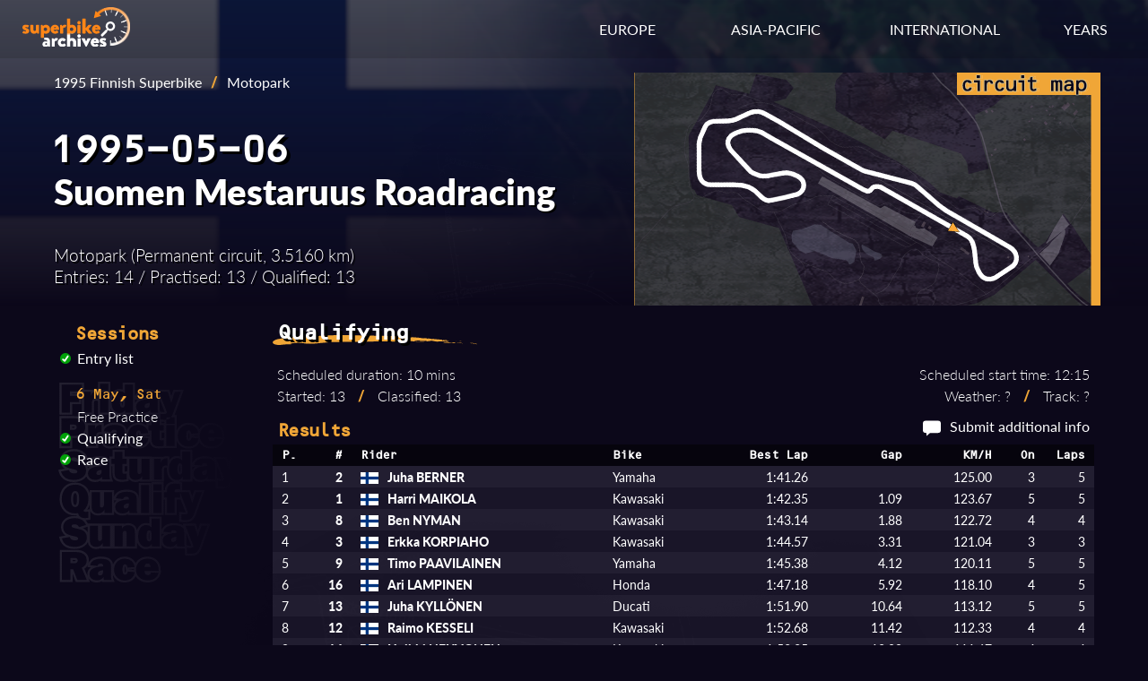

--- FILE ---
content_type: text/html; charset=UTF-8
request_url: https://superbike-archives.net/results.php?ssnID=95FIN&sesID=950506MOTFINQP1&sesType=q
body_size: 3647
content:

<!DOCTYPE html>
<html lang="en">

<head>
    <link rel="stylesheet" href="/style/results.css">
    <link rel="preload" fetchpriority="high" as="image" href="/img/circuits/FIN-MOT.png" type="image/png">
    <meta charset="utf-8">
    <meta name="viewport" content="width=device-width initial-scale=1">
    <!-- Font links here -->
    <link rel="stylesheet" href="https://use.typekit.net/ytt0vov.css">
    <!-- CSS links here -->
    <link rel="stylesheet" href="/style/base.css">
    <link rel="stylesheet" href="/style/header.css">
    <link rel="stylesheet" href="/style/footer.css">
    <link rel="stylesheet" href="/style/responsive.css">
    <!-- OpenGraph -->
    <meta name="og:image" content="https://www.superbike-archives.net/img/superbike-archives-opengraph.jpg"/>
    <meta name="og:image:width" content="1200"/>
    <meta name="og:image:height" content="515"/>
    <meta name="og:title" content="1995 Suomen Mestaruus Roadracing - Motopark - Qualifying Results | Superbike Archives" />
    <meta name="description" content="Qualifying results from the 1995 Finnish Superbike event at Motopark." />
    <meta name="og:description" content="Qualifying results from the 1995 Finnish Superbike event at Motopark." />
    <link rel="canonical" href="https://superbike-archives.net/results.php?ssnID=95FIN&sesID=950506MOTFINQP1&sesType=q" />
    <!-- Title here -->
    <title>1995 Suomen Mestaruus Roadracing - Motopark - Qualifying Results | Superbike Archives</title>
</head>

<body>
    <!-- Header -->
    <header>
        <!-- Nav bar -->
<div class="navbar">
    <div class="container flex">
        <div id="logo">
            <a href="/index.php" aria-label="Return to the Superbike Archives homepage."><img class="img-logo" alt="Superbike Archives logo"></img></a>
        </div>

        <!-- Standard menu -->
        <nav id="menu-desktop">
            <div class="ul">
                <li>
                    <div class="dropdown" id="dropdown-eur">
                        <span class="dropdown-btn">EUROPE</span>
                        <div class="dropdown-menu">
                            <a href="/series.php?id=AUT" aria-label="View results of the Austrian Superbike Championship.">Austrian Superbike</a>
                            <a href="/series.php?id=BEL" aria-label="View results of the Belgian Superbike Championship.">Belgian Superbike</a>
                            <a href="/series.php?id=GBR" aria-label="View results of the British Superbike Championship.">British Superbike</a>
                            <a href="/series.php?id=CZK" aria-label="View results of the Czechoslovak and Czech Republic Superbike Championship.">Czech Superbike</a>
                            <a href="/series.php?id=FIN" aria-label="View results of the Finnish Superbike Championship.">Finnish Superbike</a>
                            <a href="/series.php?id=FRA" aria-label="View results of the French Superbike Championship.">French Superbike</a>
                            <a href="/series.php?id=ITA" aria-label="View results of the Italian Superbike Championship.">Italian Superbike</a>
                            <a href="/series.php?id=POR" aria-label="View results of the Portuguese Superbike Championship.">Portuguese Superbike</a>
                            <a href="/series.php?id=GER" aria-label="View results of the German Pro-Superbike Championship.">Pro-Superbike</a>
                            <a href="/series.php?id=SVK" aria-label="View results of the Slovak Superbike Championship.">Slovak Superbike</a>
                            <a href="/series.php?id=ESP" aria-label="View results of the Spanish Superbike Championship.">Spanish Superbike</a>
                            <a href="/series.php?id=SWE" aria-label="View results of the Swedish Superbike Championship.">Swedish Superbike</a>
                            <a href="/series.php?id=SUI" aria-label="View results of the Swiss Superbike Championship.">Swiss Superbike</a>
                        </div>
                    </div>
                </li>
                <li>
                    <div class="dropdown" id="dropdown-asia">
                        <span class="dropdown-btn">ASIA-PACIFIC</span>
                        <div class="dropdown-menu">
                            <a href="/series.php?id=JPN" aria-label="View results of the All Japan Superbike Championship.">All Japan Superbike</a>
                            <a href="/series.php?id=AUS" aria-label="View results of the Australian Superbike Championship.">Australian Superbike</a>
                            <a href="/series.php?id=SHL" aria-label="View results of the Australian Shell Superbike Series.">Shell Superbike</a>
                        </div>
                    </div>
                </li>
                <li>
                    <div class="dropdown" id="dropdown-int">
                        <span class="dropdown-btn">INTERNATIONAL</span>
                        <div class="dropdown-menu">
                            <a href="/series.php?id=WSB" aria-label="View results of the World Superbike Championship.">World Superbike</a>
                            <a href="/series.php?id=EUR" aria-label="View results of the European Superbike Championship.">European Superbike</a>
                            <a href="/series.php?id=NDC" aria-label="View results of the Nordic Superbike Championship.">Nordic Superbike</a>
                            <a href="/series.php?id=PAN" aria-label="View results of the Pan Pacific Superbike Championship.">Pan Pacific Superbike</a>
                            <a href="/series.php?id=SCA" aria-label="View results of the Scandinavian Open Superbike Championship.">Scandinavian Open</a>
                        </div>
                    </div>
                </li>
                <li>
                    <div class="dropdown" id="dropdown-years">
                        <span class="dropdown-btn">YEARS</span>
                        <div class="dropdown-menu">
                            <a href="/year.php?year=1990" aria-label="View results of superbike races in 1990.">1990</a>
                            <a href="/year.php?year=1991" aria-label="View results of superbike races in 1991.">1991</a>
                            <a href="/year.php?year=1992" aria-label="View results of superbike races in 1992.">1992</a>
                            <a href="/year.php?year=1993" aria-label="View results of superbike races in 1993.">1993</a>
                            <a href="/year.php?year=1994" aria-label="View results of superbike races in 1994.">1994</a>
                            <a href="/year.php?year=1995" aria-label="View results of superbike races in 1995.">1995</a>
                            <a href="/year.php?year=1996" aria-label="View results of superbike races in 1996.">1996</a>
                            <a href="/year.php?year=1997" aria-label="View results of superbike races in 1997.">1997</a>
                            <a href="/year.php?year=1998" aria-label="View results of superbike races in 1998.">1998</a>
                            <a href="/year.php?year=1999" aria-label="View results of superbike races in 1999.">1999</a>
                        </div>
                    </div>
                </li>
            </div>
        </nav>

        <!-- Mobile menu -->
        <!-- Hamburger icon -->
        <input class="side-menu" type="checkbox" id="side-menu" />
        <label class="hamb" for="side-menu"><span class="hamb-line"></span></label>
        <nav id="menu-mobile">
            <!-- Menu -->
            <div class="ul menu">
                <li class="subnav">
                    <span>RESULTS BY YEAR</span>
                    <div class="mobile-submenu">
                        <a href="/year.php?year=1990" aria-label="View results of superbike races in 1990.">1990</a>
                        <a href="/year.php?year=1991" aria-label="View results of superbike races in 1991.">1991</a>
                        <a href="/year.php?year=1992" aria-label="View results of superbike races in 1992.">1992</a>
                        <a href="/year.php?year=1993" aria-label="View results of superbike races in 1993.">1993</a>
                        <a href="/year.php?year=1994" aria-label="View results of superbike races in 1994.">1994</a>
                        <a href="/year.php?year=1995" aria-label="View results of superbike races in 1995.">1995</a>
                        <a href="/year.php?year=1996" aria-label="View results of superbike races in 1996.">1996</a>
                        <a href="/year.php?year=1997" aria-label="View results of superbike races in 1997.">1997</a>
                        <a href="/year.php?year=1998" aria-label="View results of superbike races in 1998.">1998</a>
                        <a href="/year.php?year=1999" aria-label="View results of superbike races in 1999.">1999</a>
                    </div>
                </li>
                <li class="subnav">
                    <span>INTERNATIONAL SERIES</span>
                    <div class="mobile-submenu">
                        <a href="/series.php?id=WSB" aria-label="View results of the World Superbike Championship.">World Superbike</a>
                        <a href="/series.php?id=EUR" aria-label="View results of the European Superbike Championship.">European Superbike</a>
                        <a href="/series.php?id=NDC" aria-label="View results of the Nordic Superbike Championship.">Nordic Superbike</a>
                        <a href="/series.php?id=PAN" aria-label="View results of the Pan Pacific Superbike Championship.">Pan Pacific Superbike</a>
                        <a href="/series.php?id=SCA" aria-label="View results of the Scandinavian Open Superbike Championship.">Scandinavian Open</a>
                    </div>
                </li>
                <li class="subnav">
                    <span>NATIONAL SERIES - EUROPE</span>
                    <div class="mobile-submenu">
                        <a href="/series.php?id=AUT" aria-label="View results of the Austrian Superbike Championship.">Austrian Superbike</a>
                        <a href="/series.php?id=BEL" aria-label="View results of the Belgian Superbike Championship.">Belgian Superbike</a>
                        <a href="/series.php?id=GBR" aria-label="View results of the British Superbike Championship.">British Superbike</a>
                        <a href="/series.php?id=CZK" aria-label="View results of the Czechoslovak and Czech Republic Superbike Championship.">Czech Superbike</a>
                        <a href="/series.php?id=FIN" aria-label="View results of the Finnish Superbike Championship.">Finnish Superbike</a>
                        <a href="/series.php?id=FRA" aria-label="View results of the French Superbike Championship.">French Superbike</a>
                        <a href="/series.php?id=ITA" aria-label="View results of the Italian Superbike Championship.">Italian Superbike</a>
                        <a href="/series.php?id=POR" aria-label="View results of the Portuguese Superbike Championship.">Portuguese Superbike</a>
                        <a href="/series.php?id=GER" aria-label="View results of the German Pro-Superbike Championship.">Pro-Superbike</a>
                        <a href="/series.php?id=SVK" aria-label="View results of the Slovak Superbike Championship.">Slovak Superbike</a>
                        <a href="/series.php?id=ESP" aria-label="View results of the Spanish Superbike Championship.">Spanish Superbike</a>
                        <a href="/series.php?id=SWE" aria-label="View results of the Swedish Superbike Championship.">Swedish Superbike</a>
                        <a href="/series.php?id=SUI" aria-label="View results of the Swiss Superbike Championship.">Swiss Superbike</a>
                    </div>
                </li>
                <li class="subnav">
                    <span>NATIONAL SERIES - ASIA-PACIFIC</span>
                    <div class="mobile-submenu">
                        <a href="/series.php?id=JPN" aria-label="View results of the All Japan Superbike Championship.">All Japan Superbike</a>
                        <a href="/series.php?id=AUS" aria-label="View results of the Australian Superbike Championship.">Australian Superbike</a>
                        <a href="/series.php?id=SHL" aria-label="View results of the Australian Shell Superbike Series.">Shell Superbike</a>
                    </div>
                </li>
            </div>
        </nav>
    </div>
</div>    </header>

    <!-- Main -->
    <main>
        <!-- Image background -->
        <div class="img-event" style="background-image: linear-gradient(to bottom, transparent, rgb(12, 8, 26)), url(img/circuits/FIN-MOT.png)">
            <span role="img" aria-label="Country flag and overhead view of the circuit."></span>
            <!-- Container -->
            <div class="container">
                <section class="event-info">
                    <!-- Event data box -->
                    <div class="event-data">
                        <!-- Navbar if page was accessed from a specific season -->
                        <div class="navlink">
                            <a class ="navSeason" href="season.php?id=95FIN">1995 Finnish Superbike</a><span class="slash">/</span><span>Motopark</span>                        </div>
                        <!-- Date --><h3>1995-05-06</h3><!-- Event name --><h2>Suomen Mestaruus Roadracing</h2><!-- Event stats --><div class="event-stats"><p>Motopark (Permanent circuit, 3.5160 km)<br>Entries: 14 / Practised: 13 / Qualified: 13</p></div>                    </div>
                    <!-- Circuit map -->
                    <div class="circuit-map"><img class="circuit-map-img" src="img/maps/FIN-MOT-351600.png" alt="Map of Motopark circuit."/></div>                </section>
            </div>
        </div>

        <!-- Results and data section -->
        <section class="container results-section">
            <!-- Session list -->
            <div id="session-list">
                <h4>Sessions</h4>
                <menu><li><li><img class="check" src="img/ticks/tick-complete.svg" alt="Entry list available."><a class="results-link" href="results.php?ssnID=95FIN&sesID=950506MOTFINRC1&sesType=e">Entry list</a></li><li class="date-heading h5">6 May, Sat</li><li><img class="check" src="img/ticks/tick-none.svg" alt="No results."><span class="no-results">Free Practice</span></li><li><img class="check" src="img/ticks/tick-complete.svg" alt="Results are available."><a class="results-link" href="results.php?ssnID=95FIN&sesID=950506MOTFINQP1&sesType=q">Qualifying</a></li><li><img class="check" src="img/ticks/tick-complete.svg" alt="Results are available."><a class="results-link" href="results.php?ssnID=95FIN&sesID=950506MOTFINRC1&sesType=r">Race</a></li></menu>            </div>
            <!-- Session data and results -->
            <div class="results">
                <!-- Session name & stats -->
                <h3>Qualifying</h3>                <div class="session-stats-box"><div class="session-stats left"><p>Scheduled duration: 10 mins<br>Started: 13 <span class="slash">/</span> Classified: 13</p></div><div class="session-stats right"><p>Scheduled start time: 12:15<br>Weather: ? <span class="slash">/</span> Track: ?</p></div></div>                <div class="results-header">
                    <h4>Results</h4>                    <span class="right"><img class="msg" src="img/message-icon.svg" alt="Message icon"><a href="mailto:david@superbike-archives.net" aria-label="Contribute additional information about this session.">Submit additional info</a></span>
                </div>
                <!-- Results table -->
                <div class="content">
                    <table class="tbl-results sq rf"><thead><tr><th class="left pos">P.</th><th class="right num">#</th><th class="left rider">Rider</th><th class="left bike">Bike</th><th class="right besttime">Best Lap</th><th class="right gap">Gap</th><th class="right kmh">KM/H</th><th class="right bestlap">On</th><th class="right laps">Laps</th></tr></thead><tbody><tr><td class="left pos">1</td><td class="right num">2</td><td class="left rider"><span class="flag"><img class="flag-img" alt="Flag of Finland" src="img/flags/FIN.png"></span>Juha BERNER</td><td class="left bike">Yamaha</td><td class="right besttime">1:41.26</td><td class="right gap"></td><td class="right kmh">125.00</td><td class="right bestlap">3</td><td class="right laps">5</td></tr><tr><td class="left pos">2</td><td class="right num">1</td><td class="left rider"><span class="flag"><img class="flag-img" alt="Flag of Finland" src="img/flags/FIN.png"></span>Harri MAIKOLA</td><td class="left bike">Kawasaki</td><td class="right besttime">1:42.35</td><td class="right gap">1.09</td><td class="right kmh">123.67</td><td class="right bestlap">5</td><td class="right laps">5</td></tr><tr><td class="left pos">3</td><td class="right num">8</td><td class="left rider"><span class="flag"><img class="flag-img" alt="Flag of Finland" src="img/flags/FIN.png"></span>Ben NYMAN</td><td class="left bike">Kawasaki</td><td class="right besttime">1:43.14</td><td class="right gap">1.88</td><td class="right kmh">122.72</td><td class="right bestlap">4</td><td class="right laps">4</td></tr><tr><td class="left pos">4</td><td class="right num">3</td><td class="left rider"><span class="flag"><img class="flag-img" alt="Flag of Finland" src="img/flags/FIN.png"></span>Erkka KORPIAHO</td><td class="left bike">Kawasaki</td><td class="right besttime">1:44.57</td><td class="right gap">3.31</td><td class="right kmh">121.04</td><td class="right bestlap">3</td><td class="right laps">3</td></tr><tr><td class="left pos">5</td><td class="right num">9</td><td class="left rider"><span class="flag"><img class="flag-img" alt="Flag of Finland" src="img/flags/FIN.png"></span>Timo PAAVILAINEN</td><td class="left bike">Yamaha</td><td class="right besttime">1:45.38</td><td class="right gap">4.12</td><td class="right kmh">120.11</td><td class="right bestlap">5</td><td class="right laps">5</td></tr><tr><td class="left pos">6</td><td class="right num">16</td><td class="left rider"><span class="flag"><img class="flag-img" alt="Flag of Finland" src="img/flags/FIN.png"></span>Ari LAMPINEN</td><td class="left bike">Honda</td><td class="right besttime">1:47.18</td><td class="right gap">5.92</td><td class="right kmh">118.10</td><td class="right bestlap">4</td><td class="right laps">5</td></tr><tr><td class="left pos">7</td><td class="right num">13</td><td class="left rider"><span class="flag"><img class="flag-img" alt="Flag of Finland" src="img/flags/FIN.png"></span>Juha KYLLÖNEN</td><td class="left bike">Ducati</td><td class="right besttime">1:51.90</td><td class="right gap">10.64</td><td class="right kmh">113.12</td><td class="right bestlap">5</td><td class="right laps">5</td></tr><tr><td class="left pos">8</td><td class="right num">12</td><td class="left rider"><span class="flag"><img class="flag-img" alt="Flag of Finland" src="img/flags/FIN.png"></span>Raimo KESSELI</td><td class="left bike">Kawasaki</td><td class="right besttime">1:52.68</td><td class="right gap">11.42</td><td class="right kmh">112.33</td><td class="right bestlap">4</td><td class="right laps">4</td></tr><tr><td class="left pos">9</td><td class="right num">14</td><td class="left rider"><span class="flag"><img class="flag-img" alt="Flag of Finland" src="img/flags/FIN.png"></span>Heikki NEUVONEN</td><td class="left bike">Kawasaki</td><td class="right besttime">1:53.35</td><td class="right gap">12.09</td><td class="right kmh">111.67</td><td class="right bestlap">4</td><td class="right laps">4</td></tr><tr><td class="left pos">10</td><td class="right num">10</td><td class="left rider"><span class="flag"><img class="flag-img" alt="Flag of Finland" src="img/flags/FIN.png"></span>Arto LEPPÄLÄ</td><td class="left bike">Honda</td><td class="right besttime">1:54.07</td><td class="right gap">12.81</td><td class="right kmh">110.96</td><td class="right bestlap">3</td><td class="right laps">4</td></tr><tr><td class="left pos">11</td><td class="right num">15</td><td class="left rider"><span class="flag"><img class="flag-img" alt="Flag of Finland" src="img/flags/FIN.png"></span>Janne VESTERINEN</td><td class="left bike">Kawasaki</td><td class="right besttime">1:55.34</td><td class="right gap">14.08</td><td class="right kmh">109.74</td><td class="right bestlap">4</td><td class="right laps">4</td></tr><tr><td class="left pos">12</td><td class="right num">11</td><td class="left rider"><span class="flag"><img class="flag-img" alt="Flag of Finland" src="img/flags/FIN.png"></span>Petri SOROLA</td><td class="left bike">Yamaha</td><td class="right besttime">1:55.47</td><td class="right gap">14.21</td><td class="right kmh">109.62</td><td class="right bestlap">4</td><td class="right laps">4</td></tr><tr><td class="left pos">13</td><td class="right num">4</td><td class="left rider"><span class="flag"><img class="flag-img" alt="Flag of Finland" src="img/flags/FIN.png"></span>Jukka TALONPOIKA</td><td class="left bike">Kawasaki</td><td class="right besttime">3:53.83</td><td class="right gap">2:12.57</td><td class="right kmh">54.13</td><td class="right bestlap">1</td><td class="right laps">1</td></tr></tbody></table>                </div>
                <!-- Notes on session -->
                <p>Combined with Supersport - only Superbike competitors are listed.</p>                <!-- Riders notes if applicable -->
                            </div>
            <!-- Source list -->
            <div class="reflist">
                <h5>Sources:</h5>
                <p>Official results<span class="slash">/</span>
Official entry list<span class="slash">/</span>
Official timetable<span class="slash">/</span>
Official points table<span class="slash">/</span>
Superbike 1995&#8288;-&#8288;06 pg66&#8288;-&#8288;67, 77<span class="slash">/</span>
Photos by Harjukuvat (Facebook)</p>
            </div>
        </section>
    </main>

    <!-- Footer-->
    <footer>
        <div class="footer">
    <div class="container flex">
        <nav>
            <div id="footer-lists">
                <ul class="ul">
                    <li><span class="section-title">YEARS</span></li>
                    <li><a href="/year.php?year=1990" aria-label="View results of superbike races in 1990.">1990</a></li>
                    <li><a href="/year.php?year=1991" aria-label="View results of superbike races in 1991.">1991</a></li>
                    <li><a href="/year.php?year=1992" aria-label="View results of superbike races in 1992.">1992</a></li>
                    <li><a href="/year.php?year=1993" aria-label="View results of superbike races in 1993.">1993</a></li>
                    <li><a href="/year.php?year=1994" aria-label="View results of superbike races in 1994.">1994</a></li>
                    <li><a href="/year.php?year=1995" aria-label="View results of superbike races in 1995.">1995</a></li>
                    <li><a href="/year.php?year=1996" aria-label="View results of superbike races in 1996.">1996</a></li>
                    <li><a href="/year.php?year=1997" aria-label="View results of superbike races in 1997.">1997</a></li>
                    <li><a href="/year.php?year=1998" aria-label="View results of superbike races in 1998.">1998</a></li>
                    <li><a href="/year.php?year=1999" aria-label="View results of superbike races in 1999.">1999</a></li>
                </ul>
                <ul class="ul">
                    <li><span class="section-title">INTERNATIONAL SERIES</span></li>
                    <li><a href="/series.php?id=WSB" aria-label="View results of the World Superbike Championship.">World Superbike</a></li>
                    <li><a href="/series.php?id=EUR" aria-label="View results of the European Superbike Championship.">European Superbike</a></li>
                    <li><a href="/series.php?id=NDC" aria-label="View results of the Nordic Superbike Championship.">Nordic Superbike</a></li>
                    <li><a href="/series.php?id=PAN" aria-label="View results of the Pan Pacific Superbike Championship.">Pan Pacific Superbike</a></li>
                    <li><a href="/series.php?id=SCA" aria-label="View results of the Scandinavian Open Superbike Championship.">Scandinavian Open</a></li>
                </ul>
                <ul class="ul">
                    <li><span class="section-title">NATIONAL SERIES</span></li>
                    <li><a href="/series.php?id=JPN" aria-label="View results of the All Japan Superbike Championship.">All Japan Superbike</a></li>
                    <li><a href="/series.php?id=AUS" aria-label="View results of the Australian Superbike Championship.">Australian Superbike</a></li>
                    <li><a href="/series.php?id=AUT" aria-label="View results of the Austrian Superbike Championship.">Austrian Superbike</a></li>
                    <li><a href="/series.php?id=BEL" aria-label="View results of the Belgian Superbike Championship.">Belgian Superbike</a></li>
                    <li><a href="/series.php?id=GBR" aria-label="View results of the British Superbike Championship.">British Superbike</a></li>
                    <li><a href="/series.php?id=CZK" aria-label="View results of the Czechoslovak and Czech Republic Superbike Championship.">Czech Superbike</a></li>
                    <li><a href="/series.php?id=FIN" aria-label="View results of the Finnish Superbike Championship.">Finnish Superbike</a></li>
                    <li><a href="/series.php?id=FRA" aria-label="View results of the French Superbike Championship.">French Superbike</a></li>
                    <li><a href="/series.php?id=ITA" aria-label="View results of the Italian Superbike Championship.">Italian Superbike</a></li>
                    <li><a href="/series.php?id=POR" aria-label="View results of the Portuguese Superbike Championship.">Portuguese Superbike</a></li>
                    <li><a href="/series.php?id=GER" aria-label="View results of the German Pro-Superbike Championship.">Pro-Superbike</a></li>
                    <li><a href="/series.php?id=SHL" aria-label="View results of the Australian Shell Superbike Series.">Shell Superbike</a></li>
                    <li><a href="/series.php?id=SVK" aria-label="View results of the Slovak Superbike Championship.">Slovak Superbike</a></li>
                    <li><a href="/series.php?id=ESP" aria-label="View results of the Spanish Superbike Championship.">Spanish Superbike</a></li>
                    <li><a href="/series.php?id=SWE" aria-label="View results of the Swedish Superbike Championship.">Swedish Superbike</a></li>
                    <li><a href="/series.php?id=SUI" aria-label="View results of the Swiss Superbike Championship.">Swiss Superbike</a></li>
                </ul>
                <ul class="ul">
                    <li><span class="section-title">CONTACT</span></li>
                    <li><a href="mailto:david@superbike-archives.net" aria-label="Send an email to the administrator of Superbike Archives.">Email</a></li>
                    <li><a href="https://www.facebook.com/SuperbikeArchives" aria-label="Visit Superbike Archives on Facebook.">Facebook</a></li>
                </ul>
            </div>
        </nav>
        <div class="about">
            <!-- <a href="/about.php" aria-label="Read more about Superbike Archives.">About</a>
            <a href="#" aria-label="Read more about the sources used by Superbike Archives.">Sources</a> -->
            <p>Copyright &copy; 2022-2025</p>
        </div>
    </div>
</div>    </footer>

    <!-- JS script files here -->
    <script src="/js/results.js"></script>

</body>

</html>